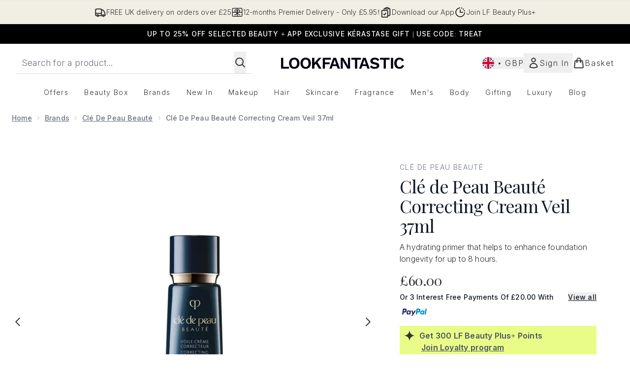

--- FILE ---
content_type: text/html
request_url: https://www.lookfantastic.com/fragments/productThumbnailFragment?masterSku=13309977
body_size: -2662
content:
<li class="mr-6"><button class="product-thumbnail" aria-label="Open image  2 (Clé de Peau Beauté Correcting Cream Veil 37ml)"><figure class="pointer-events-none thumbnail-image aspect-square"> <picture>   <img src="https://www.lookfantastic.com/images?url=https://static.thcdn.com/productimg/original/13309977-1335203061198895.jpg&format=webp&auto=avif&width=100&height=100&fit=cover" alt="Clé de Peau Beauté Correcting Cream Veil 37ml Image 2" loading="lazy" width="100" height="100" class="max-w-none cursor-pointer  object-cover mx-auto" decoding="auto" fetchpriority="low">  </picture>    </figure></button></li><li class="mr-6"><button class="product-thumbnail" aria-label="Open image  3 (Clé de Peau Beauté Correcting Cream Veil 37ml)"><figure class="pointer-events-none thumbnail-image aspect-square"> <picture>   <img src="https://www.lookfantastic.com/images?url=https://static.thcdn.com/productimg/original/13309977-1865203061230194.jpg&format=webp&auto=avif&width=100&height=100&fit=cover" alt="Clé de Peau Beauté Correcting Cream Veil 37ml Image 3" loading="lazy" width="100" height="100" class="max-w-none cursor-pointer  object-cover mx-auto" decoding="auto" fetchpriority="low">  </picture>    </figure></button></li><li class="mr-6"><button class="product-thumbnail" aria-label="Open image  4 (Clé de Peau Beauté Correcting Cream Veil 37ml)"><figure class="pointer-events-none thumbnail-image aspect-square"> <picture>   <img src="https://www.lookfantastic.com/images?url=https://static.thcdn.com/productimg/original/13309977-4625203061277660.jpg&format=webp&auto=avif&width=100&height=100&fit=cover" alt="Clé de Peau Beauté Correcting Cream Veil 37ml Image 4" loading="lazy" width="100" height="100" class="max-w-none cursor-pointer  object-cover mx-auto" decoding="auto" fetchpriority="low">  </picture>    </figure></button></li><li class="mr-6"><button class="product-thumbnail" aria-label="Open image  5 (Clé de Peau Beauté Correcting Cream Veil 37ml)"><figure class="pointer-events-none thumbnail-image aspect-square"> <picture>   <img src="https://www.lookfantastic.com/images?url=https://static.thcdn.com/productimg/original/13309977-1335203061321904.jpg&format=webp&auto=avif&width=100&height=100&fit=cover" alt="Clé de Peau Beauté Correcting Cream Veil 37ml Image 5" loading="lazy" width="100" height="100" class="max-w-none cursor-pointer  object-cover mx-auto" decoding="auto" fetchpriority="low">  </picture>    </figure></button></li><li class="mr-6"><button class="product-thumbnail" aria-label="Open image  6 (Clé de Peau Beauté Correcting Cream Veil 37ml)"><figure class="pointer-events-none thumbnail-image aspect-square"> <picture>   <img src="https://www.lookfantastic.com/images?url=https://static.thcdn.com/productimg/original/13309977-1065203061368530.jpg&format=webp&auto=avif&width=100&height=100&fit=cover" alt="Clé de Peau Beauté Correcting Cream Veil 37ml Image 6" loading="lazy" width="100" height="100" class="max-w-none cursor-pointer  object-cover mx-auto" decoding="auto" fetchpriority="low">  </picture>    </figure></button></li><li class="mr-6"><button class="product-thumbnail" aria-label="Open image  7 (Clé de Peau Beauté Correcting Cream Veil 37ml)"><figure class="pointer-events-none thumbnail-image aspect-square"> <picture>   <img src="https://www.lookfantastic.com/images?url=https://static.thcdn.com/productimg/original/13309977-4725203061420262.jpg&format=webp&auto=avif&width=100&height=100&fit=cover" alt="Clé de Peau Beauté Correcting Cream Veil 37ml Image 7" loading="lazy" width="100" height="100" class="max-w-none cursor-pointer  object-cover mx-auto" decoding="auto" fetchpriority="low">  </picture>    </figure></button></li>